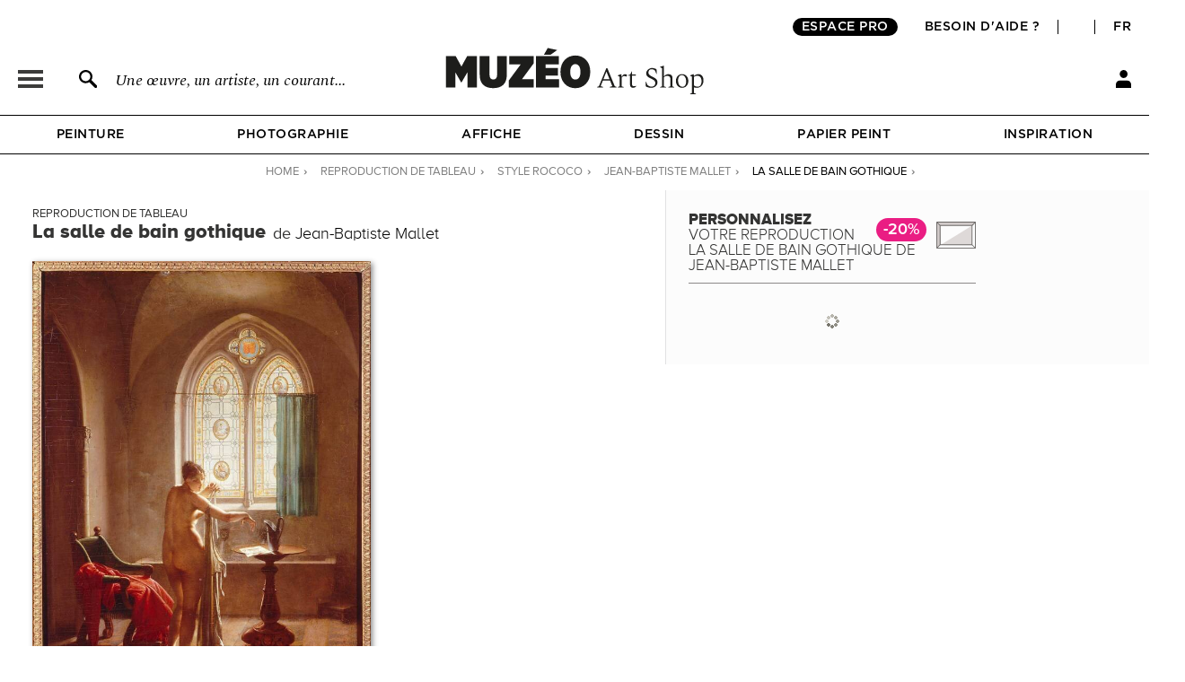

--- FILE ---
content_type: text/css
request_url: https://fr.muzeo.com/sites/all/modules/custom/mzo_checkout_payment_theming/mzo_checkout_payment_theming.css?t8yosu
body_size: 375
content:
#edit-commerce-payment #secured_payment {
  display: none;
}

div#edit-commerce-payment-payment-method {
  float: left;
  width: 100%;
}

div#edit-commerce-payment-payment-method div.form-item-commerce-payment-payment-method {
  display: block;
  padding: 20px !important;
  border: 1px solid rgb(211, 210, 210) !important;
  height: auto !important;
  font-size: 15px;
  position: relative;
}

div.form-item-commerce-payment-payment-method label.option {
  display: inline-block;
  width: 100%;
}

div.form-item-commerce-payment-payment-method label.option > div {
  margin-right: 0 !important;
}

div.form-item-commerce-payment-payment-method label.option > div:after {
  content: '' !important;
}

div.form-item-commerce-payment-payment-method label.option > div.payment-method-label {
  padding-left: 35px;
  line-height: 24px;
}

div.form-item-commerce-payment-payment-method label.option > div.commerce-atos-payment-means {
  display: inline-block !important;
  right: 0;
}

div.form-item-commerce-payment-payment-method label.option > div.commerce-paypal-payment-means {
  width: 44px;
  font-size: 0;
  position: absolute;
  display: inline-block;
  right: 0;
}

div.form-item-commerce-payment-payment-method label.option > div.commerce-paypal-payment-means > img {
  margin-right: 7px;
  width: 35px;
  display: inline-block;
}

div.form-item-commerce-payment-payment-method label.option > div.commerce-payment-means {
    width: auto;
    font-size: 0;
    position: absolute;
    display: none;
}

div.form-item-commerce-payment-payment-method label.option > div.commerce-payment-means {
    display: inline-block !important;
    right: 20px;
    margin-right: 12px;
}

div.form-item-commerce-payment-payment-method label.option > div.commerce-payment-means > img {
  margin-left: 7px;
  height: 25px;
  display: inline-block;
}

@media only screen and (max-width: 900px) {
  div.form-item-commerce-payment-payment-method label.option > div.commerce-payment-means > img {
    height: 15px;
  }
}

#payment-details-stripe,
#payment-details {
  float: left;
  width: 100%;
  margin: 5px 0;
}

.payment-method-submit {
  float: left;
  width: 100%;
}

.payment-method-submit a {
  font-weight: normal;
  cursor: pointer;
  background: none #31bf59;
  padding: 6px 0;
  border: none;
  color: white;
  font-family: ProximaNovaA-Bold;
  border-radius: 2px;
  position: relative;
  text-transform: uppercase;
  font-size: 15px;
  height: 20px;
  line-height: 22px;
  margin-top: 10px;
  display: inline-block;
  width: 100%
}

.payment-method-submit p {
  text-align: left;
  margin-top: 8px;
}

.form-item-commerce-payment-payment-method #payment-details-body,
.form-item-commerce-payment-payment-method .payment-method-submit {
  display: none !important;
  width: 100%;
}

.form-item-commerce-payment-payment-method #payment-details-body {
  padding: 15px 0;
  margin-right: 0;
}

.form-item-commerce-payment-payment-method.payment-method-active #payment-details-body,
.form-item-commerce-payment-payment-method.payment-method-active .payment-method-submit {
  display: inline-block !important;
  width: 100%;
}

.form-item-commerce-payment-payment-method.payment-method-active .payment-method-submit {
  text-align: center;
}

#commerce-checkout-form-review .checkout-buttons #edit-continue {
  visibility: hidden;
}

#edit-commerce-payment-payment-details-credit-card-number label {
  display: none;
}

#edit-commerce-payment-payment-details-credit-card-number #card-element {
  border: 1px solid rgb(211, 210, 210);
  padding: 5px 15px;
}

div#edit-commerce-payment-payment-method div.form-item-commerce-payment-payment-method input.form-radio {
  position: absolute;
  top: 20px;
  left: 20px;
}

.commerce-checkout-progress .paypal_ec {
  display: none !important;
}


--- FILE ---
content_type: text/css
request_url: https://fr.muzeo.com/sites/all/modules/custom/mzo_collection/css/mzo_collection.css?t8yosu
body_size: -346
content:
.collection-admin { list-style-type: none; margin: 0; padding: 0; }
.collection-admin li { margin: 3px 3px 3px 0; padding: 1px; float: left; }

--- FILE ---
content_type: text/css
request_url: https://fr.muzeo.com/sites/all/modules/custom/mzo_configurator/css/mzo_configurator_options.css?t8yosu
body_size: 8481
content:
/* Cadre Image */
#tl,
#tc,
#tr,
#ml,
#mr,
#bl,
#bc,
#br{
  background-size:contain;
  z-index:5;
}

.frame-comp{
	position:absolute;
}
#frame{
	position:relative;
}

#passe_partout {
	/*background-size:contain;*/
	background-size:cover;
	background-repeat:no-repeat;
	background-position:center;
	/*box-shadow:rgba(45,44,47,0.8) -1px -1px 1px 1px;*/
	box-shadow:rgba(195,199,202,0.5) -1px -1px 1px 1px;
	z-index:10;
}


#mzo-configurator-form {
	margin:0;
}
#mzo-configurator-form  span.form-required {
	display:none;
}
#mzo-configurator-form .form-item, #mzo-configurator-form .form-actions {
	margin:0;
	position:relative;
	z-index:5;
}
#title_config_pg_reproduction {
	background:url("/sites/all/themes/muzeo/images/oeuvre/same_product_types/bg_title_reproduction.svg") no-repeat right 20%;
	padding-bottom:10px;
	padding-right:60px;
	border-bottom:1px solid #8c8989;
}
#title_config_pg_papier_peint {
	background:url("/sites/all/themes/muzeo/images/oeuvre/same_product_types/bg_title_papier_peint.svg") no-repeat right 20%;
	padding-bottom:10px;
    padding-top: 10px;
	padding-right:21px;
	border-bottom:1px solid #8c8989;
}
#title_config_pg_abat_jour {
	background:url("/sites/all/themes/muzeo/images/oeuvre/same_product_types/bg_title_abat_jour.svg") no-repeat right 20%;
	padding-bottom:10px;
    padding-top: 10px;
	padding-right:23px;
	border-bottom:1px solid #8c8989;
}
#title_config_pg_coussin {
	background:url("/sites/all/themes/muzeo/images/oeuvre/same_product_types/bg_title_coussin.svg") no-repeat right 20%;
	padding-bottom:10px;
    padding-top: 10px;
	padding-right:38px;
	border-bottom:1px solid #8c8989;
}
.title_config_pg_reserve {
	padding: 0 !important;
    position: relative !important;
    height: 50px !important;
	background:none !important;
}
.title_config_pg_reserve h2 {
	display: inline-block !important;
    border: 3px solid #525252;
    padding: 5px 7px;
    font-size: 17px !important;
    color: #525252 !important;
    width: auto;
    height: auto !important;
    letter-spacing: 1px;
}
.title_config_pg_reserve span.config_promo {
	top: 4px !important;
	right: 0 !important;
}
#config_noel_date {
	border: 1px solid #343433;
	text-align: center;
	position: relative;
	color: #343433;
	font-size: 14px;
	font-family: 'ProximaNovaA-Extrabld';
	/*height: 13px;*/
	width: auto;
	padding: 10px;
	margin: 15px 0 10px 0;
	display: inline-block;
}
#config_noel_date .underline {
	text-decoration:underline;
	font-size: 14px;
    font-family: 'ProximaNovaA-Extrabld';
	color:#343433;
}
#config_noel_date span.bando_left {
	width:28px;
	height:28px;
	position:absolute;
	display:block;
	top:11px;
	left:-19px;
	background:url('/sites/all/themes/muzeo/images/promotions/bg_promo_label_left.png') no-repeat center;
}
#config_noel_date span.bando_right {
	width:28px;
	height:28px;
	position:absolute;
	display:block;
	top:11px;
	right:-20px;
	background:url('/sites/all/themes/muzeo/images/promotions/bg_promo_label_right.png') no-repeat center;
}


#main_content div.ctn_panes_main_content div.cnt_panes_mzo_configurator-mzo_configurator_block > div.pane-mzo-configurator-mzo-configurator-block .ajax-load {
  background: url("/sites/all/themes/muzeo/images/ajax-load.gif") no-repeat center bottom;
  height:50px;
  width:100%;
}

#title_config_pg_reproduction h2,
.node-type-oeuvre .product_form h2  {
	display:inline;
	height:30px;
	margin:0;
	color:#343433;
	font-size:17px;
	font-family:ProximaNovaA-Extrabld;
	text-transform:uppercase;
}
#title_config_pg_reproduction h2 span,
.node-type-oeuvre .product_form h2 span {
	font-family:ProximaNovaA-Light;
}
#title_config_pg_reproduction h2 span.title_oeuvre,
.node-type-oeuvre .product_form h2 span.title_oeuvre {
	font-family:ProximaNovaA-Light;
}
#title_config_pg_reproduction span.surtitle,
.node-type-oeuvre .product_form span.surtitle {
	font-size:20px;
	font-family:ProximaNovaA-Extrabld;
	color:#343433;
	padding-right:8px;
}
#title_config_pg_reproduction span.subtitle,
.node-type-oeuvre .product_form span.subtitle  {
	font-size:12px;
	font-family:ProximaNovaA-Regular;
	color:#343433;
}
.node-type-oeuvre .product_form h3 {
	display:inline;
	font-family: ProximaNovaA-Bold;
	font-size:16px;
	color:#343433;
	letter-spacing:1px;
}
.node-type-oeuvre .product_form h3 ul#info-cadre {
	font-size: 11px;
  text-transform: none;
  margin-top: 8px;
  margin-bottom: 5px;
}
.node-type-oeuvre .product_form h3 ul#info-cadre li {
  font-family: ProximaNovaA-Bold;
}
.node-type-oeuvre .product_form h3 ul#info-cadre li.show {
	display: block;
}
.node-type-oeuvre .product_form h3 ul#info-cadre li.hide {
	display: none;
}
body.node-type-oeuvre .form-radios .form-item {
	height:48px;
	/*width:100%;*/
	width:145px;
	float:left;

	width:160px;
}
/*
body.node-type-oeuvre .form-item-cadres .form-radios .form-item {
width:145px;
}*/
body.node-type-oeuvre #mzo-configurator-form .form-radios .form-item.last {
margin-bottom:10px;
}
body.node-type-oeuvre .form-radios .form-item:hover input.option-info-preview {
border: 7px solid #343433;
}

#mzo-configurator-form label.option > span.option-info-label {
	background:url("/sites/all/themes/muzeo/images/oeuvre/more_info_hover.png") no-repeat scroll 0px -3px transparent;
	display:inline;
	text-indent: -999999px;
	cursor: pointer;
	width: 18px;
	height: 18px;
	float: right;
	display:none;
}
#mzo-configurator-form .option-info-label {
	background:url("/sites/all/themes/muzeo/images/oeuvre/more_info_hover.png") no-repeat scroll 0px -3px transparent;
	display:inline;
	cursor: pointer;
	width: 18px;
	height: 18px;
	position:absolute;
	right:0px;
	top:10px;
	z-index:6;
}
#mzo-configurator-form .option-info-label:hover,
#mzo-configurator-form label.option > span.option-info-label:hover {
background:url("/sites/all/themes/muzeo/images/oeuvre/more_info_hover.png") no-repeat scroll 0px -34px transparent;
}

#mzo-configurator-form label.option {
	position: relative;
	display:block;
	width:100%;
	font-family:ProximaNovaA-Regular;
	font-size:13px;
	color:#343433;
	height:38px;

	margin:5px 0;
	cursor:pointer;
}
#mzo-configurator-form label.option > div.option-info-wrapper {
	position: absolute;
	bottom: 8px;
	left: 76px;
	width: 221px;
	display: none;
}
div.form-type-radio span.option-info-preview {
	background-position: center;
	background-repeat: no-repeat;
	display:block;
	width:36px;
	height:36px;
	position: absolute;

	border : 1px solid #c8c8c8;
	border-radius:18px;
	cursor:pointer;

	-webkit-appearance:none;
	-moz-appearance:none;
	appearance:none;

    box-sizing: content-box;
	margin:2px 0px 0 2px;

	left:0;
}

/*
div.form-type-radio span.option-info-preview.class_config_promo {
	border: 1px solid #ea1d83;
}
body.node-type-oeuvre .form-radios .form-item:hover span.option-info-preview.class_config_promo,
#mzo-configurator-form .form-type-radio input[type="radio"]:checked + label.option > span.option-info-preview.class_config_promo {
	border: 3px solid #ea1d83;
}*/


#mzo-configurator-form  div.form-type-radio > input[type="radio"] {
	display:none;
}
body.node-type-oeuvre .form-radios .form-item:hover span.option-info-preview,
#mzo-configurator-form .form-type-radio input[type="radio"]:checked + label.option > span.option-info-preview  {
	border: 3px solid #676A6A;
	border-radius:28px;
	margin:0px 4px 0 0px;
}
body.node-type-oeuvre #mzo-configurator-form.reserve_muzeo .form-radios .form-item:hover span.option-info-preview,
#mzo-configurator-form.reserve_muzeo .form-type-radio input[type="radio"]:checked + label.option > span.option-info-preview  {
	border: 1px solid #c8c8c8;
}
#mzo-configurator-form span.option-info-name {
	padding-left:50px;
	display:table-cell;
	vertical-align:middle;
	height:38px;
	position:relative;
}
#mzo-configurator-form span.option-info-name.class_config_promo {
	/*color:#ea1d83;*/
	vertical-align:top;
}
/*SOLDES*/
#mzo-configurator-form span.config_promo {
	font-family:ProximaNovaA-Bold;
	font-size:13px;
	background:#ea1d83;
	color:#ffffff;
	border-radius:18px;
	padding:4px 6px 3px 6px;
	display:inline-block;
}
#title_config_pg_reproduction span.config_promo,
#title_config_pg_papier_peint span.config_promo,
#title_config_pg_abat_jour span.config_promo,
#title_config_pg_coussin span.config_promo {
	font-family:ProximaNovaA-Semibold;
	font-size:18px;
	position:absolute;
	background:#ea1d83;
	color:#ffffff;
	border-radius:18px;
	padding:4px 8px 4px 8px;
	top:6px;
	right:55px;
}
.cnt_panes_pane_navigation .menu_title span.config_promo {
	font-family:ProximaNovaA-Semibold;
	font-size:13px;
	background:#ea1d83;
	color:#ffffff;
	border-radius:18px;
	padding:4px 8px 4px 8px !important;
	text-transform:none;
	width:auto;
	height:auto;
	display:inline;
	top: -3px;
	/* position:relative; */
	/* margin-left: 10px !important; */
	margin-left: 8px !important;
	position:absolute;
}

#sub_menu .sous-menu span.config_promo {
	font-family: ProximaNovaA-Semibold;
	font-size: 13px;
	background: #ea1d83;
	color: #ffffff;
	border-radius: 18px;
	padding: 7px 10px 4px 8px !important;
	text-transform: none;
	width: auto;
	height: auto;
	display: inline;
	top: -3px;
	position: relative;
	margin-left: 8px !important;
}
/*
.cnt_panes_pane_navigation .menu_title span.config_promo.oeuvre {
	margin-right:-2px;
}
.cnt_panes_pane_navigation .menu_title span.config_promo.oeuvre.simple_promo_repro {
	margin-right:40px;
}
.cnt_panes_pane_navigation .menu_title span.config_promo.papier_peint {
	margin-right:75px;
}
.cnt_panes_pane_navigation .menu_title span.config_promo.abat_jour {
	margin-right:90px;
}
.cnt_panes_pane_navigation .menu_title span.config_promo.coussin {
	margin-right:110px;
}
body.i18n-en .cnt_panes_pane_navigation .menu_title span.config_promo.oeuvre {
	margin-right:58px;
}
body.i18n-en .cnt_panes_pane_navigation .menu_title span.config_promo.oeuvre.simple_promo_repro {
	margin-right:96px;
}
body.i18n-en .cnt_panes_pane_navigation .menu_title span.config_promo.papier_peint {
	margin-right:130px;
}
body.i18n-en .cnt_panes_pane_navigation .menu_title span.config_promo.abat_jour {
	margin-right:85px;
}
body.i18n-en .cnt_panes_pane_navigation .menu_title span.config_promo.coussin {
	margin-right:110px;
}
*/

/*
#mzo-configurator-form-coussin .coussin_medium span.config_promo {
	margin-left:55px;
}
#mzo-configurator-form-coussin .coussin_large span.config_promo {
	margin-left:56px;
}*/



#mzo-configurator-form input[type="radio"]:checked + label.option > span.option-info-name{
	font-family: ProximaNovaA-Bold;
	background:url("/sites/all/themes/muzeo/images/oeuvre/checked_element.png") no-repeat 25px 18px;
}
#mzo-configurator-form.reserve_muzeo input[type="radio"]:checked + label.option > span.option-info-name{
	background:none;
}

label.option > div.option-info-wrapper > div.option-info-description {
	border: 4px solid #D1D2D4;
	display: block;
	background: #f7f8f8;
	padding: 7px 8px 7px 8px;
}

#mzo-configurator-form .form-radios {
position:relative;
z-index:0;
}

#mzo-configurator-form .form-radios .form-item-supports,
#mzo-configurator-form .form-radios .form-item-formats,
#mzo-configurator-form .form-radios .form-item-cadres,
#mzo-configurator-form .form-radios .form-item-options {
	display:none;
	margin:-5px 0 1px 0;
	padding-bottom:5px;
	width:160px;
}
#mzo-configurator-form.reserve_muzeo .form-radios .form-item-supports,
#mzo-configurator-form.reserve_muzeo .form-radios .form-item-formats,
#mzo-configurator-form.reserve_muzeo .form-radios .form-item-cadres,
#mzo-configurator-form.reserve_muzeo .form-radios .form-item-options {
	width:100%;
}

#radio-supports-replace,
#radio-formats-replace,
#radio-cadres-replace,
#radio-options-replace,
#radio-options-price-replace {
position:relative;
/*overflow:hidden;*/
}
#radio-options-price-replace fieldset.form-wrapper#edit-options-price {
	height: 100%;
}

/* .read_more_config */
#read_more_pro {
background:url("/sites/all/themes/muzeo/images/styles/footer/bubble_footer_pro.png") no-repeat center;
color:#F0EFEE;
font-size:12px;
font-family:'ProximaNovaA-Semibold';
position:absolute;
display:block;
display:none;
height:63px;
width:155px;
top:-72px;
right:85px;
margin-left:-12px;
padding:16px 0px 0px 14px;

padding:22px 0px 0px 30px;
top:-100px;
width:160px;
height:90px;
}


/* .product_form h2{
display:none;
} */


#main_content div.cnt_panes_mzo_configurator-mzo_configurator_block div.pane-mzo-configurator-mzo-configurator-block div.product_form.configuration .form-type-radios.form-item-supports > label,
#main_content div.cnt_panes_mzo_configurator-mzo_configurator_block div.pane-mzo-configurator-mzo-configurator-block div.product_form.configuration .form-type-radios.form-item-formats > label,
#main_content div.cnt_panes_mzo_configurator-mzo_configurator_block div.pane-mzo-configurator-mzo-configurator-block div.product_form.configuration .form-type-radios.form-item-cadres > label ,
#main_content div.cnt_panes_mzo_configurator-mzo_configurator_block div.pane-mzo-configurator-mzo-configurator-block div.product_form.configuration .form-type-radios.form-item-options > label,
#main_content div.cnt_panes_mzo_configurator-mzo_configurator_block div.pane-mzo-configurator-mzo-configurator-block div.product_form.configuration .form-type-radios.form-item-supports > label.conf-toggle,
#main_content div.cnt_panes_mzo_configurator-mzo_configurator_block div.pane-mzo-configurator-mzo-configurator-block div.product_form.configuration .form-type-radios.form-item-formats > label.conf-toggle,
#main_content div.cnt_panes_mzo_configurator-mzo_configurator_block div.pane-mzo-configurator-mzo-configurator-block div.product_form.configuration .form-type-radios.form-item-cadres > label.conf-toggle,
#main_content div.cnt_panes_mzo_configurator-mzo_configurator_block div.pane-mzo-configurator-mzo-configurator-block div.product_form.configuration .form-type-radios.form-item-options > label.conf-toggle{
/*border-top:1px solid #8C8989;*/
/*padding:11px 0 10px 0px;*/
clear:both;
}

/*
#main_content div.cnt_panes_mzo_configurator-mzo_configurator_block div.pane-mzo-configurator-mzo-configurator-block div.product_form.configuration .form-type-radios.form-item-supports > label.conf-toggle.folded,
#main_content div.cnt_panes_mzo_configurator-mzo_configurator_block div.pane-mzo-configurator-mzo-configurator-block div.product_form.configuration .form-type-radios.form-item-formats > label.conf-toggle.folded,
#main_content div.cnt_panes_mzo_configurator-mzo_configurator_block div.pane-mzo-configurator-mzo-configurator-block div.product_form.configuration .form-type-radios.form-item-cadres > label.conf-toggle.folded,
#main_content div.cnt_panes_mzo_configurator-mzo_configurator_block div.pane-mzo-configurator-mzo-configurator-block div.product_form.configuration .form-type-radios.form-item-options > label.conf-toggle.folded {
border-top:1px solid #8C8989;
padding:10px 0 10px 0px;
clear:both;
}*/

span.arrow_rotate {
	/*padding:12px;*/
	background:url("/sites/all/themes/muzeo/images/oeuvre/icone_close_open.png") no-repeat 0px 0px;
	display:block;
	width:20px;
	height:20px;
	float:left;
	margin-right:4px;
}




#main_content div.cnt_panes_mzo_configurator-mzo_configurator_block div.pane-mzo-configurator-mzo-configurator-block div.product_form.configuration .form-type-radios > label {
text-transform:uppercase;
font-weight:bold;
color:#58595B;
}


#main_content div.ctn_panes_main_content div.cnt_panes_mzo_configurator-mzo_configurator_block > div.pane-mzo-configurator-mzo-configurator-block div.product_form.configuration,
#main_content div.cnt_panes_mzo_configurator-mzo_configurator_block div.pane-mzo-configurator-mzo-configurator-block div.product_form.recommandation {
	background: #FCFCFC;
	padding: 14px 20px 4px 20px;
	border: 5px solid #D1D2D4;
	position: relative;

	border:0;
	padding:0;
}


#main_content div.cnt_panes_mzo_configurator-mzo_configurator_block div.pane-mzo-configurator-mzo-configurator-block {
	width: 335px;

	width:320px;
}


div.cnt_panes_mzo_configurator-mzo_configurator_block {
	margin-bottom: 15px;
	position:relative;
}
#bouton_meme_artiste {
	margin-bottom: 15px;
	position:relative;
	text-align:center;
	width:100%;
	margin:0 auto;
}
#bouton_meme_artiste a {
	position:relative;
	display: inline-block;
	vertical-align:middle;
	width:auto;
	height:70px;
	line-height:70px;
	border:1px solid #c8c8c8;
	font-family:'ProximaNovaA-Light';
	font-size:17px;
	color:#343433;
	text-transform:uppercase;
	padding-left:15px;
	padding-right:100px;
	border-radius:3px;
	background-color:#EDEDED;
	background-repeat:no-repeat;
	background-position:95% center;
}
#bouton_meme_artiste span {
	position:absolute;
	right:10px;
	bottom:10px;
	background:url("/sites/all/themes/muzeo/images/oeuvre/voir_artiste_more.png") no-repeat center;
	padding:8px;
}


/*CONSEIL MUZEO*/
#conseil_muzeo {
	padding:15px 80px 15px 10px;
	border-top:3px solid #C8C9C9;
	border-bottom:3px solid #C8C9C9;
	height:100px;
	overflow:hidden;
	position:relative;

	padding:15px 100px 15px 10px;
}
#conseil_muzeo a {
	color:#343433;
	font-family:'ProximaNovaA-Bold';
}
#conseil_muzeo a:hover {
	color:#E1117A;
}

#conseil_muzeo_header {
	font-family:'ProximaNovaA-Light';
	font-size:14px;
	color:#343433;

	font-size:18px;
	line-height:20px;
}
#conseil_muzeo_body {
	margin-top:10px;
	font-family:'ProximaNovaA-Light';
	font-size:14px;
	color:#343433;
}
#conseil_muzeo_footer {
	margin-top:10px;
	font-family:'ProximaNovaA-Light';
	font-size:14px;
	color:#343433;
}
#conseil_muzeo_read_more {
	background-color:white;
	width:245px;
	height:25px;
	position:absolute;
	bottom:0;
	cursor:pointer;
}
#conseil_muzeo_read_more.open {
background-image:url("/sites/all/themes/muzeo/images/arrow_up.png");
background-repeat:no-repeat;
background-position:10px -17px;
}
#conseil_muzeo_read_more.close {
background-image:url("/sites/all/themes/muzeo/images/arrow_down.png");
background-repeat:no-repeat;
background-position:10px -17px;
}
#conseil_muzeo_read_more.open:hover,
#conseil_muzeo_read_more.close:hover {
background-position:10px 8px;
}

#conseil_muzeo_container {
	clear:both;
	margin-top:20px;
	padding-top:20px;
	border-top:1px solid #8C8989;
	display:table;
	width:100%;
}
#conseil_muzeo_button {
	width:318px;
	height:55px;
	border-radius:3px;
	border:1px solid #E1E1E2;
	display:table-cell;
	vertical-align:middle;
	cursor:pointer;
	background-color:#F6F6F6;
	background-repeat:no-repeat;
	background-position:right 8px;
}

#conseil_muzeo_button_title {
	margin-left:15px;
	text-transform:uppercase;
	font-family:'ProximaNovaA-Light';
	font-size:14px;
	color:#343433;
	height:auto;
	display:block;
}
#conseil_muzeo_popup {
	display:none;
}
#conseil_muzeo_popup_content {
	width:400px;
	height:255px;
	background-color:#343332;
	background-repeat:no-repeat;
	background-position:right 15px;
	font-family:'ProximaNovaA-Light';
	font-size:20px;
	color:#ffffff;
	padding:30px 100px 30px 30px;
	text-align:left;
}
#conseil_muzeo_popup_content a {
	font-style:italic;
	color:#ffffff;
}
#conseil_muzeo_popup_content a:hover {
	color:#e8328f;
}
#conseil_muzeo_title {
	font-family:'ProximaNovaA-Bold';
	font-size:20px;
	color:#ffffff;
	text-transform:uppercase;
	margin-bottom:20px;
}
#conseil_muzeo_link {
	margin-top:30px;
	text-align:center;
}
#conseil_muzeo_link a {
	font-style:normal;
	padding:5px 10px;
	font-size:12px;
	border-radius:3px;
	border:1px solid #E1E1E2;
	background:#343430;
	color:#ffffff;
	font-family:'ProximaNovaA-Bold';
}
#conseil_muzeo_link a:hover {
	color:#ffffff;
}
/*END CONSEIL MUZEO*/
/*RESERVE MUZEO*/
#reserve_muzeo_button {
	display:table;
	width:100%;
	height:55px;
	border-radius:3px;
	border:1px solid #E1E1E2;
	cursor:pointer;
	background-color:#F6F6F6;
}
#reserve_muzeo_button div {
	display:table-cell;
	vertical-align:middle;
}
#reserve_muzeo_button_title {
	padding-left:15px;
	text-transform:uppercase;
	font-family:'ProximaNovaA-Light';
	font-size:14px;
	color:#343433;
	height:auto;
	display:block;
}
#reserve_muzeo_button_icon {
	width:45px;
}
#reserve_muzeo_popup {
	display:none;
}
#reserve_muzeo_popup_content {
	text-align:center;
	width:550px;
	height:300px;
	background-color:#343332;
	background-color:#343433;
	background-repeat:no-repeat;
	background-position:right 15px;
	font-family:'ProximaNovaA-Light';
	font-size:20px;
	color:#ffffff;
	padding:30px;
}
#reserve_muzeo_title {
	display:inline-block;
	border:3px solid #ffffff;
	padding:5px 7px;
	font-family:ProximaNovaA-Extrabld;
	letter-spacing: 1px;
	font-size:17px;
	color:#ffffff;
	text-transform:uppercase;
	width:auto;
}
.content_block div.reserve_muzeo_body {
	text-align:center;
	width: auto;
    color: #ffffff;
    margin: 0;
    margin: 20px 0;
	font-size:17px;
}
.content_block div.reserve_muzeo_links a {
	margin:0 0 20px 0 !important;
}
/*END RESERVE MUZEO*/

div#commerce-product-field-submit input.form-submit {
	height:32px;
	text-transform:uppercase;
	font-family:'ProximaNovaA-Bold';
	font-size:14px;
	letter-spacing:0.5px;
	color:#ffffff;
	background:url('/sites/all/themes/muzeo/images/header/icon_cart_config.svg') no-repeat scroll 93% 45% #31bf59;
	border:1px solid #40be72;
	text-align:left;
	border-radius:3px;
	cursor:pointer;
	display:inline-block;
	padding:3px 35px 0px 10px;
}
body.i18n-en div#commerce-product-field-submit input.form-submit {
	width:148px;
}
/*
div#commerce-product-field-submit input.form-submit:hover {
background-color:#0bb14d;
}
*/
div#commerce-product-field-submit {
	margin-right:0px;
}

div#commerce-product-field-commerce-price {
	float:left;
	width:100%;
	height:auto;
	margin-right:0px;
	text-align:right;
	border-top:1px solid #8C8989;
	padding-top:10px;
	padding-bottom:5px;
	position:fixed;
	left:0;
	bottom:47px;
	background:#ffffff;
	z-index:10000;
}

div#commerce-product-field-quote-id {
	float: left;
	width: 100%;
	height: auto;
	margin-right: 0px;
	text-align: right;
	border-top: 1px solid #8C8989;
	margin-top: 10px;
	padding-top: 10px;
	padding-bottom: 5px;
}

div#commerce-product-field-quote-id label {
	display: block;
	font-family: ProximaNovaA-Bold;
	color: #343433;
	letter-spacing: 1px;
	text-transform: uppercase;
	font-size: 13px;
	margin-bottom: 12px;
	text-align: left;
}

div#commerce-product-field-quote-id input {
	position: relative;
	display: block;
	float: left;
	width: 100%;
	height: 26px;
	border: 1px solid #9f9f9f;
	color: #414042;
	font-size: 15px;
}

div#commerce-product-field-quote-submit input.form-submit {
	height: 32px;
	text-transform: uppercase;
	font-family: 'ProximaNovaA-Bold';
	font-size: 14px;
	letter-spacing: 0.5px;
	color: #ffffff;
	background-color: black;
	border: 1px solid black;
	text-align: left;
	border-radius: 3px;
	cursor: pointer;
	display: block;
	padding: 3px 10px 0px 10px;
	width: 100%;
	text-align: center;
}

div#commerce-product-field-markup {
	height: 16px;
	text-transform: uppercase;
	font-family: 'ProximaNovaA-Bold';
	font-size: 14px;
	letter-spacing: 0.5px;
	color: #ffffff;
	background: url(/sites/all/themes/muzeo/images/header/icon_cart_config.svg) no-repeat scroll 93% 45% #79ad87;
	border-radius: 3px;
	display: block;
	padding: 10px 35px 6px 10px;
	float: right;
	text-align: right;
	margin: 0;
}

#mzo-configurator-form input.form-radio {
/*height:18px;
display:none;*/
}
div#commerce-product-field-commerce-price > .form-item {
	padding:0;
	height:auto;
	float:none;
	border-radius:3px;
	padding:2px 0 0 0;
	color:white;
	padding:4px 0px 0px 6px;
	margin-bottom:9px;
	max-width:960px;
	width:100%;
	margin-left: auto;
	margin-right: auto;
}
div#commerce-product-field-commerce-price > div.form-type-item > label {
	color:#EC008C;
	float:none;
	display:inline;
	font-size:15px;
	color:#323032;
	font-family:ProximaNovaA-Light;
}
div#commerce-product-field-commerce-price > div.form-type-item > div {
	display:inline;
	text-align:right;
	font-size:22px;
	color:#31bf59;
	font-family:ProximaNovaA-Bold;
}


div#commerce-product-field-commerce-price > div.form-type-item div.full_price_wrapper {
	display:table;
	table-layout:fixed;
}
div#commerce-product-field-commerce-price > div.form-type-item div.full_price_wrapper_ht,
div#commerce-product-field-commerce-price > div.form-type-item div.full_price_wrapper_ttc {
	display:block;
	display:table-row;
}
div#commerce-product-field-commerce-price > div.form-type-item div.full_price_wrapper_ht div,
div#commerce-product-field-commerce-price > div.form-type-item div.full_price_wrapper_ttc div {
	display:inline;
	display:table-cell;
	/*text-align:center;*/
	text-align:right;
	font-size: 22px;
    color: #31bf59;
    font-family: ProximaNovaA-Bold;
	padding-left:8px;
}
div#commerce-product-field-commerce-price > div.form-type-item div.full_price_wrapper_ht div {
	font-size: 22px;
}
/*
div#commerce-product-field-commerce-price > div.form-type-item div.full_price_wrapper_ht div.new-price span,
div#commerce-product-field-commerce-price > div.form-type-item div.full_price_wrapper_ttc div.new-price span {
	font-family: ProximaNovaA-Bold;
}*/
div#commerce-product-field-commerce-price > div.form-type-item div.full_price_wrapper_ttc div.old-price > del,
div#commerce-product-field-commerce-price > div.form-type-item div.full_price_wrapper_ttc div {
	font-size:15px;
	text-align:right;
	padding-top:2px;
	font-family:ProximaNovaA-Light;
}
div#commerce-product-field-commerce-price > div.form-type-item div.full_price_wrapper_ttc div.old-price {
	visibility:hidden;
}
div#commerce-product-field-commerce-price > div.form-type-item > div.price_label,
div#commerce-product-field-commerce-price > div.form-type-item div.full_price_wrapper_ht div.price_label {
	float: none;
    /*display: inline;*/
    display: inline-block;
	width:40px;
    font-size: 15px;
    color: #323032;
    font-family: ProximaNovaA-Light;
}
div#commerce-product-field-commerce-price > div.form-type-item > div.price_label {
	margin-right:8px;
}


div#commerce-product-field-commerce-price > div.form-type-item div.old-price > del{
	color:#EC008C;
	font-size:18px;
	color:#48474D;
}
div#commerce-product-field-commerce-price > div.form-type-item div.new-price {
	background:none;
	margin-left:8px;
}
/*div#commerce-product-field-commerce-price > div.form-type-item > div > span {*/
div#commerce-product-field-commerce-price > div.form-type-item div > span {
	font-family:ProximaNovaA-Bold;
	/* font-family:'ProximaNovaA-Regular'; */
}
div#commerce-product-field-commerce-price > div.form-type-item div.full_price_wrapper_ttc div > span {
	font-family:ProximaNovaA-Light;
}
#config_reserve_muzeo_link {
	position:relative;
	border-top: 1px solid #8C8989;
	padding: 15px 0 0 0px;
	margin: 15px 0 10px 0;
	display:block;
	text-align:right;
}
#delais_fabrication_livraison {
	padding: 15px 0 0 0;
	margin: 0 0 10px 0;
	border-top: 1px solid #8C8989;
}
.delai_fabrication {
	padding:7px 0 0px 30px;
	margin:0;
	font-size:13px;
	font-family:ProximaNovaA-Light;
	color:#343433;
	background:url("/sites/all/themes/muzeo/images/oeuvre/delai_fabrication.png") 2px 1px no-repeat;
	height:15px;
	margin-bottom:8px;
	text-transform:uppercase;
}
.delai_retour {

	padding: 7px 0 0px 30px;
	margin: 0;
	font-size: 13px;
	font-family: ProximaNovaA-Light;
	color: #343433;
	background: url("/sites/all/themes/muzeo/images/oeuvre/delai_retour.png?28112022") 2px 1px no-repeat;
	height: 15px;
	margin-bottom: 8px;
	text-transform: uppercase;
}
.prix_livraison {
	padding:4px 0 0px 30px;
	margin:0;
	font-size:13px;
	font-family:ProximaNovaA-Light;
	color:#343433;
	margin-bottom:10px;
	background:url("/sites/all/themes/muzeo/images/oeuvre/delai_livraison.png") 0px 1px no-repeat;
	height:16px;
	text-transform:uppercase;
}
.reforest {
	text-transform: uppercase;
	height:16px;
	margin:5px 0 10px 0;
	color: #31bf59;
	font-family: ProximaNovaA-Light;
	font-size: 13px;
	padding: 7px 0px 0px 30px;
	background:url("/sites/all/themes/muzeo/images/oeuvre/reforest_tree.png") 0px 1px no-repeat;
}
.reforest a {
	color: #31bf59;
	-webkit-transition: 150ms ease-in-out;
	-moz-transition: 150ms ease-in-out;
    -ms-transition: 150ms ease-in-out;
    -o-transition: 150ms ease-in-out;
    transition: 150ms ease-in-out;
}
.reforest a:hover,
.reforest a:focus {
	color: #0bb111;
}
.delai_fabrication strong,
.delai_livraison strong,
.prix_livraison strong,
.reforest strong {
	font-family:ProximaNovaA-Bold;
	font-weight:normal;
}
#cboxLoadedContent .h2_title,
#cboxLoadedContent .popin_info_text {
	vertical-align:top;
	color:#414042;
	padding-right:20px;
	font-size:14px;
	position: relative;
}
#cboxLoadedContent .h2_title .read_more_title,
#cboxLoadedContent .popin_info_text .popin_info_text_title {
	font-family: ProximaNovaA-Bold;
	font-size: 22px;
}
#cboxLoadedContent .h2_title .read_more_preview,
#cboxLoadedContent .popin_info_text .popin_info_text_preview {
	font-size:18px;
	margin:10px 0 0 0;
}
#cboxLoadedContent .popin_info_text .popin_info_text_spacing {
	margin: 0px;
}
#cboxLoadedContent .popin_info_img img {
	width:297px;
	height:185px;
}


#popin_configurator {
	width:700px;
	height:330px;
	background:#343332;
	padding:30px;
	text-align:left;
}
#popin_configurator.manual_rendering {
	height:270px;
}
#popin_configurator_header {
	/*height:100px;*/
}
#popin_configurator_header.manual_rendering {
	height:30px;
}
#popin_configurator_title {
	font-family: ProximaNovaA-ExtraBld;
	font-size: 20px;
	color:#FFFFFF;
	display:inline-block;
	border-bottom:3px solid #ffffff;
	padding-bottom:2px;
	text-transform:uppercase;
}
#popin_configurator_icons  {
	text-align: center;
    padding: 10px 0;
}
#popin_configurator_icons .icons_popin_configurator {
	background-repeat:no-repeat;
	background-position:center;
	background-color:white;
	width:36px;
	height:36px;
	display:inline-block;
	margin-right:10px;
	cursor:pointer;
	border-radius:28px;
	border:3px solid #343332;
	position:relative;
}
#popin_configurator_icons .icons_popin_configurator.active,
#popin_configurator_icons .icons_popin_configurator:hover {
	border-radius:28px;
	border:3px solid #ffffff;
}
#popin_configurator_icons .icons_popin_configurator.active .icons_popin_configurator_check {
	background:url("/sites/all/themes/muzeo/images/oeuvre/checked_element_white.png") no-repeat 25px 18px;
	display:block;
	width:46px;
	height:38px;
	position:relative;
}
#popin_configurator_icons .icons_popin_configurator .icons_popin_configurator_name {
	display:none;
}
#popin_configurator_icons .icons_popin_configurator:hover .icons_popin_configurator_name {
	position:absolute;
	z-index:10;
	display:block;
	background:#404041;
	border:1px solid white;
	padding:5px;
	font-family: ProximaNovaA-Light;
	font-size: 13px;
	color:#FFFFFF;
	bottom:52px;
	width:120px;
	left:-49px;
	text-align:center;
}

.icons_popin_configurator_name_arrow {
	background:url('/sites/all/themes/muzeo/images/oeuvre/popin_configurator_hover_arrow_down.png') no-repeat center 0px;
	position:absolute;
	display:block;
	height:11px;
	bottom:-11px;
	width:100%;
	margin-left:-5px;
}

#popin_configurator_body {
	display: table;
	width: 100%;
}
#popin_configurator_left {
	width: 400px;
    display: table-cell;
    vertical-align: top;
}
#popin_configurator_name {
	font-family: ProximaNovaA-Light;
	font-size: 19px;
	color:#FFFFFF;
	display:inline;
	border-bottom:1px solid #ffffff;
	padding-bottom:2px;
	text-transform:uppercase;
	line-height: 28px;
}
#popin_configurator_preview {
	font-family: ProximaNovaA-Light;
	font-size: 17px;
	color:#FFFFFF;
	margin:20px 0;
}
#popin_configurator_description {
	font-family: ProximaNovaA-Light;
	font-size: 13px;
	color:#FFFFFF;
}
#popin_configurator_right {
	display: table-cell;
}
#popin_configurator_image {
	text-align:right;
}
#popin_configurator_image img {
	width:275px;
	height:210px;
}
#popin_configurator_image.manual_rendering img {
	width:280px;
	height:auto;
}

#popin_configurator_arrow_left {
background:url("/sites/all/themes/muzeo/images/oeuvre/arrow_carousel.png") 0 0 no-repeat;
position:absolute;
left:-50px;
top:50%;
width:21px;
height:39px;
display:block;
cursor:pointer;
z-index:10;
}
#popin_configurator_arrow_right {
background:url("/sites/all/themes/muzeo/images/oeuvre/arrow_carousel.png") -21px 0 no-repeat;
position:absolute;
right:-50px;
top:50%;
width:21px;
height:39px;
display:block;
cursor:pointer;
z-index:10;
}

#popin_configurator_arrow_left.manual_rendering,
#popin_configurator_arrow_right.manual_rendering {
display:none;
}



.node-type-oeuvre #main_content div.center-wrapper {
	max-width: 1200px;
	width:100%;
	margin: 0 auto;
	clear: both;
	position:relative;

	width:100%;
	overflow:hidden;

	max-width:100%;
	margin:0;
}
.node-type-oeuvre #main_content div.center-wrapper::after {
	content: "";
	height: 0;
	display: block;
	clear: both;
	visibility: hidden;
}
.node-type-oeuvre #main_content .cnt_panes_page_content .panel-2col-stacked .panel-col-last.panel-panel {
	float: right;
	width: 335px;
	position: relative;
	width:42%;
	margin:0;
	background:#FCFCFC;
	border-left:1px solid #E1E1E2;

	/*min-height:700px;
	padding-bottom:215px;
	margin-bottom:-215px;*/
}
.node-type-oeuvre #main_content .cnt_panes_page_content .panel-2col-stacked .panel-col-last.panel-panel > .inside {
	margin: 0;

	float:left;
	/*width:320px;*/
	padding:25px 0px 25px 25px
}
.node-type-oeuvre #main_content .cnt_panes_page_content .panel-2col-stacked .panel-col-first {
	max-width: 695px;
	width:56%;
	float: left;
	position: relative;
	margin:0 0 40px 0;
	width:54%;
	max-width:100%;
}
.node-type-oeuvre #main_content .cnt_panes_page_content .panel-2col-stacked .panel-col-first .inside {
	margin: 0;
	width:655px;
	float:right;
}


/*TAB MENU SUPPORTS*/
#tab_menu_support_container {
	background:#F5F5F5;
	padding:30px 0;
	/*border-top:2px solid #D0D0D0;
	border-bottom:2px solid #D0D0D0;*/
}
#tab_menu_support {
	max-width:1200px;
	width:100%;
	margin:0 auto;
	text-align:center;
}
#tab_menu_support_titre {
	font-size:17px;
	font-family:ProximaNovaA-Bold;
	color:#343433;
	text-transform:uppercase;
	/*border-bottom:3px solid #343433;*/
	display:inline;
	padding-bottom:2px;
	letter-spacing:1px;
}
#tab_menu_support_description {
	font-size:15px;
	font-family:ProximaNovaA-Light;
	color:#343433;
	margin:15px 0 25px 0;
}
#tab_menu_support_left {
	text-align:left;
	width:210px;
	float:left;
}
#tab_menu_support_left .tab_menu_support_left_names {
	border-top:1px solid #ffffff;
	border-bottom:1px solid #ffffff;
	cursor:pointer;
}
#tab_menu_support_left .tab_menu_support_left_names h3 {
	display:table-cell;
	vertical-align:middle;
	text-transform:uppercase;
	height:38px;
	padding:0 10px;
}
#tab_menu_support_left .tab_menu_support_left_names:hover,
#tab_menu_support_left .tab_menu_support_left_names.active {
	background:#ffffff;
}
#tab_menu_support_right {
	width:680px;
	background:#ffffff;
	float:left;
	height:170px;
}
#tab_menu_support_right .tab_menu_support_right_text {
	/*float:left;*/
	display:table-cell;
	vertical-align:middle;
	text-align:left;
	padding:15px;
	width:400px;
	height:140px;
	font-size:14px;
	line-height:16px;
}
#tab_menu_support_right .tab_menu_support_right_img {
	/*float:right;*/
	display:table-cell;
	vertical-align:middle;
}
#tab_menu_support_right .tab_menu_support_right_img img {
	width:250px;
	height:170px;
}
#tab_menu_support_content {
	display:table;
	max-width:1205px;
	width:100%;
	table-layout:fixed;
	height:162px;
}
#tab_menu_support .tab_menu_support_container_supports  {
	display:table-cell;
	height:162px;
	vertical-align:middle;
	text-align:center;
	background-repeat:no-repeat;
	background-position:center;
	background-size:cover;
	border-left:5px solid #F5F5F5;
	border-right:5px solid #F5F5F5;
	position:relative;
	cursor:pointer;
	/*padding:0 20px;*/
}
#tab_menu_support .tab_menu_support_container_supports.first {
	/*border-left:0;*/
}
#tab_menu_support .tab_menu_support_container_supports.last {
	/*border-right:0;*/
}
#tab_menu_support .tab_menu_support_container_supports .tab_menu_support_container_color {
	position:absolute;
	width:100%;
	height:100%;
	height:162px;
	top:0;
	left:0;
	/*background-color:rgba(255,255,255,0.8);*/
}
#tab_menu_support .tab_menu_support_container_supports h3,
#tab_menu_support .tab_menu_support_container_supports span {
	background-color:rgba(255,255,255,0.8);
	display:inline-block;
	padding:5px;
	font-size:14px;
	font-family:ProximaNovaA-Bold;
	color:#2E2D2C;
	text-transform:uppercase;
	position:relative;
	/*max-width:180px;*/
	max-width:70%;
}
/*END TAB MENU SUPPORTS*/

/*UPTILAB*/
#radio-supports-replace, #radio-formats-replace, #radio-cadres-replace {
	padding-top:10px;
}
#radio-formats-replace, #radio-cadres-replace, #radio-options-replace.multi_options {
	border-top:1px solid #8c8989;
}
#radio-options-replace.multi_options {
	padding-top:10px;
}
.contInser {
	margin-bottom:12px;
}
.contInser h3 {
	text-transform:uppercase;
	font-size:13px !important;
}
.voir-link {
	position:absolute;
	right:35px;
	height:18px;
	width:20px;
	top:8px;
	z-index:6;
	cursor:pointer;
	background:url("/sites/all/themes/muzeo/images/oeuvre/more_preview_hover.png") no-repeat scroll center transparent;
}
.from-france {
	background:url("/sites/all/themes/muzeo/images/oeuvre/made_in_france.png") 0px 0px no-repeat;
}
.from-france, .infos-commande {
	padding:4px 0 0px 30px;
	margin:0;
	font-size:13px;
	font-family:ProximaNovaA-Light;
	color:#343433;
	text-transform:uppercase;
	height:15px;
	margin-bottom:5px;
}

/*NOEL*/
#livraison_noel_icone {
	display:none;
	width:115px;
	height:39px;
	position:absolute;
	background:url("/sites/all/themes/muzeo/images/styles/livraison_avant_noel.png") no-repeat;
	margin-left:-27px;
}
body.i18n-en #livraison_noel_icone {
	background:url("/sites/all/themes/muzeo/images/styles/livraison_avant_noel_en.png") no-repeat;
}
#livraison_noel_icone.cat_153,
body.i18n-en #livraison_noel_icone.cat_153 {
	background:none;
}
/**/

#radio-supports-replace .option-info-label{right:0px;top:8px;}
#radio-formats-replace .option-info-label{right:0px;top:8px;}
#radio-cadres-replace .option-info-label{right:0px;top:7px;}
#radio-options-replace .option-info-label{right:0px;top:7px;}

/*IE8, IE7*/
html.lt-ie9 #mzo-configurator-form .form-radios .form-item-supports,
html.lt-ie9 #mzo-configurator-form .form-radios .form-item-formats,
html.lt-ie9 #mzo-configurator-form .form-radios .form-item-cadres,
html.lt-ie9 #mzo-configurator-form .form-radios .form-item-options {
	padding-bottom:0px;
}
html.lt-ie9 #mzo-configurator-form  div.form-type-radio > input[type="radio"] {
	display:block;
	margin-right:5px;
	float:left;
	height:20px;
	width:20px;
}
html.lt-ie9 #mzo-configurator-form label.option {
	display:inline;
	height:32px;
}
html.lt-ie9 div.form-type-radio span.option-info-preview {
	display:none;
}
html.lt-ie9 #mzo-configurator-form span.option-info-name {
	padding-left:0;
	display:block;
	vertical-align:top;
}


/*Papier peint*/
#mzo-configurator-form-papier-peint .form-item {
	margin:0;
}
#papier_peint_intro,
#papier_peint_infos {
	font-size:15px;
	font-family:ProximaNovaA-Light;
	color:#1D1D1B;
	position:relative;
	line-height:18px;
	padding:15px 0;
}
#papier_peint_infos #support_papier_peint_popin {
	font-size:15px;
	font-family:ProximaNovaA-Light;
	color:#1D1D1B;
	display:inline-block;
	line-height:12px;
	margin:15px 0 0 0;
	cursor:pointer;
	width: 100%;
	position: relative;
}
#papier_peint_infos #support_papier_peint_popin span.option-info-title {
	border-bottom: 1px solid #D0D0D0;
}
#papier_peint_infos #support_papier_peint_popin span.option-info-label {
	background:url("/sites/all/themes/muzeo/images/oeuvre/more_info_hover.png") no-repeat scroll 0px -3px transparent;
	display:inline;
	cursor: pointer;
	width: 18px;
	height: 18px;
	position:absolute;
	bottom:0px;
	right:0px;
	z-index:6;
}
#papier_peint_infos #support_papier_peint_popin:hover span.option-info-label {
	background:url("/sites/all/themes/muzeo/images/oeuvre/more_info_hover.png") no-repeat scroll 0px -34px transparent;
}
#papier_peint_personnalisation {
	padding-top:15px;
	margin:15px 0;
	border-top:1px solid #8C8989;
}
#papier_peint_personnalisation label {
	text-align:left;
}
#papier_peint_personnalisation h3 {
	font-family:'ProximaNovaA-Bold';
	font-size:18px;
	color:#1D1D1B;
	letter-spacing:normal;
}
#papier_peint_personnalisation div {
	text-align:right;
	font-family:'ProximaNovaA-Light';
	font-size:18px;
	color:#343433;
	margin:5px 0;
}
#papier_peint_action {
	text-align: right;
	margin: 0;
}
#papier_peint_action_active {
	text-align: right;
	margin: 0 0px 15px 0;
}
#papier_peint_action > input.form-submit,
#papier_peint_action > div.not_available {
	width:auto;
	height:30px;
	text-transform:uppercase;
	font-family:'ProximaNovaA-Bold';
	font-size:14px;
	letter-spacing:1px;
	color:#ffffff;
	border:1px solid #3C3C3B;
	border-radius:3px;
	padding: 0 35px 0 8px;
	background:#3C3C3B url("/sites/all/themes/muzeo/images/oeuvre/icon_bouton_popin_papier_peint.png") no-repeat 96% 45%;
}
#papier_peint_action > input.form-submit {
	cursor:pointer;
}
#papier_peint_action > div.not_available {
	background-color:#696969;
	border:1px solid #696969;
    display: inline-flex;
    align-items: center;
    justify-content: center;
}
body.i18n-en #papier_peint_action > input.form-submit {
	/* width:215px; */
}
#papier_peint_popin_right #papier_peint_action > input.form-submit {
	/* width:230px; */
}
body.i18n-en #papier_peint_popin_right #papier_peint_action > input.form-submit {
	/* width:215px; */
}
#papier_peint_action > input.form-submit:disabled {
	cursor:not-allowed;
	opacity:0.3;
}
#papier_peint_action_active > input.form-submit {
	width:280px;
	height:30px;
	text-transform:uppercase;
	font-family:'ProximaNovaA-Bold';
	font-size:14px;
	letter-spacing:1px;
	color:#ffffff;
	background:#3C3C3B url("/sites/all/themes/muzeo/images/oeuvre/icon_bouton_popin_papier_peint.png") no-repeat 96% 45% ;
	border:1px solid #3C3C3B;
	padding-left:8px;
	text-align:left;
	border-radius:3px;
	cursor:pointer;
}
#papier_peint_action_close {
	position: absolute;
	top: 5px;
	right: 5px;
}
#papier_peint_action_close input {
	text-transform: uppercase;
  font-family: 'ProximaNovaA-Bold';
  font-size: 14px;
  letter-spacing: 1px;
  color: #fff;
  border: 1px solid #3c3c3b;
  border-radius: 3px;
  padding: 0 8px 0 8px;
  background: #3c3c3b;
	cursor: pointer;
}
body.i18n-en #papier_peint_action_active > input.form-submit {
	width:185px;
}
.papier_peint_second_load {
	display:none;
}

body.orientation-paysage #papier_peint_popin_left {
	display:table-cell;
	vertical-align:top;
	width:76%;
}
body.orientation-portrait #papier_peint_popin_left {
	display:table-cell;
	vertical-align:top;
	width:62%;
}
#papier_peint_popin_left #edit-image {
	margin:0;
}
#papier_peint_popin_left img {
	max-width:888px;
	max-height:780px;
	display:block;
	max-width:888px;
	max-height:650px;
}
#papier_peint_popin_right {
	display:table-cell;
	vertical-align:middle;
	min-width:280px;
	width:24%;
}
#papier_peint_popin_right fieldset {
	padding: 10px;
	padding-left: 0;
  padding-top: 10px;
}
#papier_peint_popin_right_infos {
	font-family:'ProximaNovaA-Bold';
	font-size:14px;
	line-height:18px;
	color:#1D1D1B;
}
#papier_peint_popin_right_infos .form-item {
	margin:0;
}
#papier_peint_popin_right_message {
	text-transform:uppercase;
	font-family:'ProximaNovaA-Bold';
	font-size:10px;
	color:#1D1D1B;
	margin:25px 0 30px 0;
	text-align:center;
}

#papier_peint_popin_right_message table {
	width:72%;
	table-layout:fixed;
	margin:0 auto;
}
#papier_peint_popin_right_message table td {
	font-family:'ProximaNovaA-Light';
	font-size:13px;
	color:#1D1D1B;
	text-align:center;
	background-repeat:no-repeat;

}
#papier_peint_popin_right_message table td.left_side {
	background-position:center left;
	padding-right:10px;
	text-align:right;
}
#papier_peint_popin_right_message table td.right_side {
	background-position:center right;
	padding-left:10px;
	text-align:left;
}
#papier_peint_popin_right_message table td.title_dim {
	font-family:'ProximaNovaA-Bold';
	font-size:12px;
	color:#1D1D1B;
}
#papier_peint_popin_right_message table td.valid_dim {
	background-image:url('/sites/all/themes/muzeo/images/oeuvre/papier_peint/valid_dim.png');
}
#papier_peint_popin_right_message table td.error_dim {
	background-image:url('/sites/all/themes/muzeo/images/oeuvre/papier_peint/error_dim.png');
}

#label_min_height_ratio {
	margin:10px 0 5px 0;
	font-size:12px;
	text-transform:none;
}
#msg_min_height_ratio {
	font-size:12px;
	background-repeat:no-repeat;
	width:200px;
	margin:0 auto;
}
body.i18n-en #msg_min_height_ratio {
	width:170px;
}
#msg_min_height_ratio.valid_dim {
	background-image:url('/sites/all/themes/muzeo/images/oeuvre/papier_peint/valid_dim.png');
	background-position:top left;
}
#msg_min_height_ratio.error_dim {
	background-image:url('/sites/all/themes/muzeo/images/oeuvre/papier_peint/error_dim.png');
	background-position:top right;
}

#papier_peint_popin_right_message .form-item {
	margin:0;
}

#papier_peint_popin_data {
	display:none;
}

.papier_peint_popin_dimensions_input {
	height:26px;
	width:100%;
	display:table;
	margin:10px 0;
}
.papier_peint_popin_dimensions_input .form-item {
	margin:0;
	display:table-cell;
	vertical-align:middle;
}
.papier_peint_popin_dimensions_input .form-item#edit-popin-ratio {
	display:table;
	width:100%;
}
.papier_peint_popin_dimensions_input label {
	display: inline-block;
	font-family: 'ProximaNovaA-Light';
	text-transform: uppercase;
	font-size: 14px;
	line-height: 26px;
	color: #343433;
	width: 110px;
	vertical-align: middle;
}
.papier_peint_popin_dimensions_input .form-item#edit-popin-ratio label {
	display:table-cell;
	width:254px;
}
.papier_peint_popin_dimensions_input input[type="text"] {
	display: inline-block;
	width: 110px;
	height: 24px;
	padding: 0 0 0 10px;
	margin: 0;
	border: 1px solid #8c8989;
	font-family: 'ProximaNovaA-Semibold';
	font-size: 17px;
	color: #1D1D1B;
}
.popin_crop_lock_elements {
	cursor:pointer;
	display:table-cell;
	width:26px;
	height:26px;
	padding:0;
	margin:0;
	border:0;
	background:url('/sites/all/themes/muzeo/images/oeuvre/papier_peint/bg_papier_peint_popin_lock_elements.jpg');
	background-repeat:no-repeat;
	background-position:center top;
	opacity:0.5;
}
/*.popin_crop_lock_elements:hover,*/
.popin_crop_lock_elements.disabled ,
.popin_crop_lock_elements.checked {
	/*background-position:center bottom;*/
	opacity:1;
}
/*
.popin_crop_lock_elements.checked:hover {
	background-position:center top;
}*/
.popin_crop_lock_elements.disabled {
	cursor:not-allowed;
	background-color:#eee;
	opacity:0.4;
}
#papier_peint_popin_right #papier_peint_price {
	margin-top:20px;
}


/*ABAT JOUR & COUSSIN*/

body.node-type-oeuvre #mzo-configurator-form-abat-jour .form-radios .form-item,
body.node-type-oeuvre #mzo-configurator-form-coussin .form-radios .form-item {
	width:300px;
	height:40px;
	float:none;
}
body.node-type-oeuvre #mzo-configurator-form-coussin .form-item-cadrage .form-radios {
	display:table;
	table-layout:fixed;
}
body.node-type-oeuvre #mzo-configurator-form-coussin .form-item-cadrage .form-radios .form-item {
	width:150px;
	height:100px;
	float:none;
	display:table-cell;
}
#radio-taille-replace,
#radio-format-replace {
	position:relative;
	border-bottom:1px solid #8c8989;
	padding-bottom:15px;
}
body.node-type-coussin #radio-taille-replace {
	border-bottom:0;
}
body.node-type-coussin #radio-cadrage-replace > .form-item-cadrage > label,
body.node-type-coussin #radio-couleur-replace > .form-item-couleur > label {
	border-top:1px solid #8c8989;
	margin:0 0 15px 0;
	padding:20px 0 0 0;
}
#radio-structure-replace{
	position:relative;
}
#mzo-configurator-form-abat-jour .form-item,
#mzo-configurator-form-abat-jour .form-actions,
#mzo-configurator-form-coussin .form-item,
#mzo-configurator-form-coussin .form-actions {
	margin:0;
}
#mzo-configurator-form-abat-jour .option-info-label,
#mzo-configurator-form-coussin .option-info-label {
	background:url("/sites/all/themes/muzeo/images/oeuvre/more_info_hover.png") no-repeat 0px -3px;
	display:inline;
	cursor: pointer;
	width: 18px;
	height: 18px;
	position:absolute;
	right:0px;
	top:18px;
	z-index:6;
}
#mzo-configurator-form-abat-jour .option-info-label:hover,
#mzo-configurator-form-coussin .option-info-label:hover {
	background:url("/sites/all/themes/muzeo/images/oeuvre/more_info_hover.png") no-repeat 0px -34px;
}
#mzo-configurator-form-abat-jour .form-type-radios > label,
#mzo-configurator-form-coussin .form-type-radios > label {
	padding:20px 0 15px 0;
}
body.node-type-oeuvre #mzo-configurator-form-abat-jour .form-radios .form-item input[type="radio"],
body.node-type-oeuvre #mzo-configurator-form-coussin .form-radios .form-item input[type="radio"] {
	display:none;
}

body.node-type-oeuvre #mzo-configurator-form-abat-jour .form-radios .form-item label.option,
body.node-type-oeuvre #mzo-configurator-form-coussin .form-radios .form-item label.option {
	display:table;
	width:300px;
	height:40px;
	cursor:pointer;
}
body.node-type-oeuvre #mzo-configurator-form-coussin .form-item-cadrage .form-radios .form-item label.option {
	display:table;
	width:140px;
	height:40px;
	cursor:pointer;
}
body.node-type-oeuvre #mzo-configurator-form-abat-jour .form-type-radio:hover input[type="radio"] + label.option > div.abat_jour_options > span.abat_jour_radio_bg,
body.node-type-oeuvre #mzo-configurator-form-abat-jour .form-type-radio input[type="radio"]:checked + label.option > div.abat_jour_options > span.abat_jour_radio_bg,
body.node-type-oeuvre #mzo-configurator-form-coussin .form-type-radio:hover input[type="radio"] + label.option > div.coussin_options > span.coussin_radio_bg,
body.node-type-oeuvre #mzo-configurator-form-coussin .form-type-radio input[type="radio"]:checked + label.option > div.coussin_options > span.coussin_radio_bg {
	background-image:url('/sites/all/themes/muzeo/images/oeuvre/abat_jour/radio_checked.png');
	background-repeat:no-repeat;
	background-position:center;
}
body.node-type-oeuvre #mzo-configurator-form-abat-jour .form-type-radio input[type="radio"]:checked + label.option > div.abat_jour_options > span.abat_jour_label,
body.node-type-oeuvre #mzo-configurator-form-coussin .form-type-radio input[type="radio"]:checked + label.option > div.coussin_options > span.coussin_label {
	font-family:'ProximaNovaA-Bold';
}
.abat_jour_radio_bg,
.coussin_radio_bg {
	display:inline-block;
	vertical-align:middle;
	background-color:#afadae;
	border-radius:10px;
	height:20px;
	width:20px;
	margin-right:10px;
}
.abat_jour_options,
.coussin_options {
	display:table-cell;
	vertical-align:middle;
	position:relative;
}
.abat_jour_label,
.coussin_label {
	display:inline-block;
	height:10px;
	vertical-align:middle;
	font-family:'ProximaNovaA-Regular';
	font-size:13px;
	color:#2B2F30;
}
.coussin_label.coussin_cadrage {
	display:inline-block;
	height:82px;
	width:82px;
	vertical-align:middle;
	font-family:'ProximaNovaA-Regular';
	font-size:13px;
	color:#2B2F30;
	background-repeat:no-repeat;
	background-position:center;
}
.abat_jour_small {
	/*background:url('/sites/all/themes/muzeo/images/oeuvre/abat_jour/small.png') no-repeat 202px center;*/
	background:url('/sites/all/themes/muzeo/images/oeuvre/abat_jour/small.png') no-repeat 186px center;
}
.abat_jour_medium {
	/*background:url('/sites/all/themes/muzeo/images/oeuvre/abat_jour/medium.png') no-repeat 197px center;*/
	background:url('/sites/all/themes/muzeo/images/oeuvre/abat_jour/medium.png') no-repeat 181px center;
}
.abat_jour_large {
	/*background:url('/sites/all/themes/muzeo/images/oeuvre/abat_jour/large.png') no-repeat 184px center;*/
	background:url('/sites/all/themes/muzeo/images/oeuvre/abat_jour/large.png') no-repeat 168px center;
}
.abat_jour_pied {
	/*background:url('/sites/all/themes/muzeo/images/oeuvre/abat_jour/pied.png') no-repeat 204px center;*/
	background:url('/sites/all/themes/muzeo/images/oeuvre/abat_jour/pied.png') no-repeat 186px center;
}
.abat_jour_suspension {
	/*background:url('/sites/all/themes/muzeo/images/oeuvre/abat_jour/suspension.png') no-repeat 203px center;*/
	background:url('/sites/all/themes/muzeo/images/oeuvre/abat_jour/suspension.png') no-repeat 185px center;
}
.abat_jour_info_structure {
	background:url('/sites/all/themes/muzeo/images/oeuvre/abat_jour/warning.png') no-repeat left center;
	font-family:'ProximaNovaA-Regular';
	font-size:13px;
	color:#2B2F30;
	padding:8px 0 8px 30px;
	margin:15px 0 20px 0;
}

.coussin_medium {
	/*background:url('/sites/all/themes/muzeo/images/oeuvre/coussin/medium.png') no-repeat 137px center;*/
	background:url('/sites/all/themes/muzeo/images/oeuvre/coussin/medium.png') no-repeat 167px center;
}
.coussin_large {
	/*background:url('/sites/all/themes/muzeo/images/oeuvre/coussin/large.png') no-repeat 135px center;*/
	background:url('/sites/all/themes/muzeo/images/oeuvre/coussin/large.png') no-repeat 165px center;
}
body.node-type-oeuvre #mzo-configurator-form-coussin #radio-couleur-replace > div.form-item-couleur > label + div.form-radios {
	/*text-align:center;*/
}
body.node-type-oeuvre #mzo-configurator-form-coussin .form-item.form-type-radio.form-item-couleur {
	display:inline-block;
	width:50px;
	height:55px;
}
body.node-type-oeuvre #mzo-configurator-form-coussin .form-radios .form-item.form-type-radio.form-item-couleur label.option {
	display:block;
	width:auto;
}
.coussin_color {
	width:36px;
	height:36px;
	border:1px solid #c8c8c8;
	margin:0 5px 0 0;
	border-radius:18px;
	cursor:pointer;
	display:block;
	position:relative;
}
#coussin_color_black {
	background-color:#141414;
}
#coussin_color_blue {
	background-color:#383f4b;
	background-color:#394760;
}
#coussin_color_red {
	background-color:#723a3e;
}
#coussin_color_white {
	background-color:#eeede7;
	background-color:#f4f2e6;
}
#mzo-configurator-form-coussin .form-radios .form-type-radio.form-item-couleur:hover div.coussin_color,
#mzo-configurator-form-coussin .form-type-radio.form-item-couleur input[type="radio"]:checked+label.option > div.coussin_color {
	border: 3px solid #676A6A;
	border-radius:28px;
	margin:-2px 5px 0 -1px;
}
#mzo-configurator-form-coussin .form-type-radio.form-item-couleur input[type="radio"]:checked+label.option > div.coussin_color > div.checked_color {
	font-family: ProximaNovaA-Bold;
	background:url("/sites/all/themes/muzeo/images/oeuvre/checked_element.png") no-repeat 22px 15px;
	width:42px;
	height:36px;
}

#mzo-configurator-form-coussin .form-type-radio.form-item-couleur div.coussin_color div.name_color {
	display:none;
	position:absolute;
	z-index:10;
	background:#404041;
	border:1px solid white;
	padding:5px;
	font-family: ProximaNovaA-Light;
	font-size: 13px;
	color:#FFFFFF;
	bottom:52px;
	width:80px;
	left:-27px;
	text-align:center;
}

/**/

div.white-overlay {
	margin:0;
	border:0;
	background: white;
	width: 100%;
	height: 100%;
	position: fixed;
	top: 0;
	left: 0;
	ms-filter: "alpha(opacity=50)";
	filter: progid:DXImageTransform.Microsoft.Alpha(opacity=50);
	opacity:0;
	z-index:-1;
}
div.dark-overlay {
	margin:0;
	border:0;
	background: black;
	width: 100%;
	height: 100%;
	position: fixed;
	top: 0;
	left: 0;
	ms-filter: "alpha(opacity=50)";
	filter: progid:DXImageTransform.Microsoft.Alpha(opacity=50);
	opacity:0;
	z-index:-1;
}
div.muzeo-papier-peint-crop-popin {
	position: fixed;
	/*top: 10%;*/
	border:0;
	width: 100%;
	left: 50%;
	background:white;
	opacity:0;
	z-index:-1;
	padding:0;
}
body.orientation-paysage div.muzeo-papier-peint-crop-popin {
	max-width: 1200px;
	margin:0 0 0 -600px;
}
body.orientation-portrait div.muzeo-papier-peint-crop-popin {
	max-width: 920px;
	margin:0 0 0 -460px;
}
.boutons_page_oeuvre {
	display: block;
	margin: 0;
	padding: 5px;
	width: 115px;
	height: 20px;
	line-height: 20px;
	position: fixed;
	z-index: 1000;
	right: 0;
	background: rgba(187,187,187,0.7);
	color: #fff;
	cursor: pointer;
	border-radius: 4px 0 0 4px;
	-moz-border-radius: 4px 0 0 4px;
	-webkit-border-radius: 4px 0 0 4px;
}
#bouton_etiquette_page_oeuvre {
    bottom: 291px;
}
#bouton_etiquette_reserve_page_oeuvre {
	bottom: 259px;
}
#bouton_lien_page_oeuvre {
    bottom: 227px;
}
@media screen and (max-width: 1250px){
	.node-type-oeuvre #main_content .cnt_panes_page_content .panel-2col-stacked .panel-col-first {
		margin-left:10px;
	}
	.node-type-oeuvre #main_content .cnt_panes_page_content .panel-2col-stacked .panel-col-first .inside {
		float:left;
	}
}
@media screen and (max-width: 1165px){
	.node-type-oeuvre #main_content .cnt_panes_page_content .panel-2col-stacked .panel-col-last.panel-panel {
		width:35%;
	}
}
@media screen and (max-width: 1040px){
	.node-type-oeuvre #main_content .cnt_panes_page_content .panel-2col-stacked .panel-col-last.panel-panel {
		width:30%;
	}
	#title_config_pg_reproduction span.config_promo,
	#title_config_pg_papier_peint span.config_promo,
    #title_config_pg_abat_jour span.config_promo,
	#title_config_pg_coussin span.config_promo {
        display: none;
    }
	#main_content div.cnt_panes_mzo_configurator-mzo_configurator_block div.pane-mzo-configurator-mzo-configurator-block {
		width:240px;
	}
	#conseil_muzeo_button h2 {
		font-size:12px;
		margin-right:55px;
	}
}


--- FILE ---
content_type: text/css
request_url: https://fr.muzeo.com/sites/all/modules/custom/mzo_orders_pending_shipping_address/mzo_orders_pending_shipping_address.css?t8yosu
body_size: 100
content:
.user_account_order_edit_address {
  background: url('https://fr.muzeo.com/sites/all/themes/muzeo/images/arrow_down.png') no-repeat right bottom;
  padding: 1px 30px 0 0;
  color: #414042;
  margin-top: 15px;
  font-size: 16px;
  cursor: pointer;
}
.form_edit_address_delivery {
  margin-top: 20px;
  display: none;
  justify-content: center;
  height: max-content;
}
.form_edit_address_delivery input {
  border: none;
  background-color: #ffffff;
  padding: 10px;
  font-size: 16px;
  width: 100%;
  margin: 0px;
  -webkit-box-sizing: border-box;
  -moz-box-sizing: border-box;
  -o-box-sizing: border-box;
  -ms-box-sizing: border-box;
  box-sizing: border-box;
}
.form_edit_address_delivery select {
  border: 1px solid rgb(204, 204, 204);
  background-color: #ffffff;
  padding: 10px;
  font-size: 16px;
  width: 100%;
  margin: 0px;
  -webkit-box-sizing: border-box;
  -moz-box-sizing: border-box;
  -o-box-sizing: border-box;
  -ms-box-sizing: border-box;
  box-sizing: border-box;
}
.form_edit_address_delivery_left {
  width: 100%;
}
.form_edit_address_delivery_right {
  width: 100%;
}
.form_edit_address_delivery_title {
  background-color: rgb(220, 221, 222);
  padding: 10px;
  font-size: 18px;
}
.form_edit_address_delivery_right .form-item {
  margin-top: 2px!important;
}
.form_edit_address_delivery_left .form-item {
  margin-top: 2px !important;
}
.form_edit_address_delivery_submit_button {
  margin: 20px auto 0px auto;
}
.form_edit_address_delivery .form-submit {
  padding: 10px;
  background-color: #414042;
  color: #ffffff;
  cursor: pointer;
  border: none;
  outline: none;
  text-transform: uppercase;
}
.form_edit_address_delivery .name-block {
  display: none;
}
.form_edit_address_delivery .form-item input.premise::placeholder {
  color: #E6379D !important;
}


--- FILE ---
content_type: image/svg+xml
request_url: https://fr.muzeo.com/sites/all/themes/muzeo/images/header/icon_menu.svg
body_size: -445
content:
<?xml version="1.0" encoding="utf-8"?>
<!-- Generator: Adobe Illustrator 19.1.1, SVG Export Plug-In . SVG Version: 6.00 Build 0)  -->
<svg version="1.1" id="Calque_1" xmlns="http://www.w3.org/2000/svg" xmlns:xlink="http://www.w3.org/1999/xlink" x="0px" y="0px"
	 width="28px" height="20px" viewBox="0 0 28 20" style="enable-background:new 0 0 28 20;" xml:space="preserve">
<style type="text/css">
	.st0{fill:#3C3C3B;}
</style>
<rect id="XMLID_33_" class="st0" width="28" height="4"/>
<rect id="XMLID_32_" y="8" class="st0" width="28" height="4"/>
<rect id="XMLID_31_" y="16" class="st0" width="28" height="4"/>
</svg>
